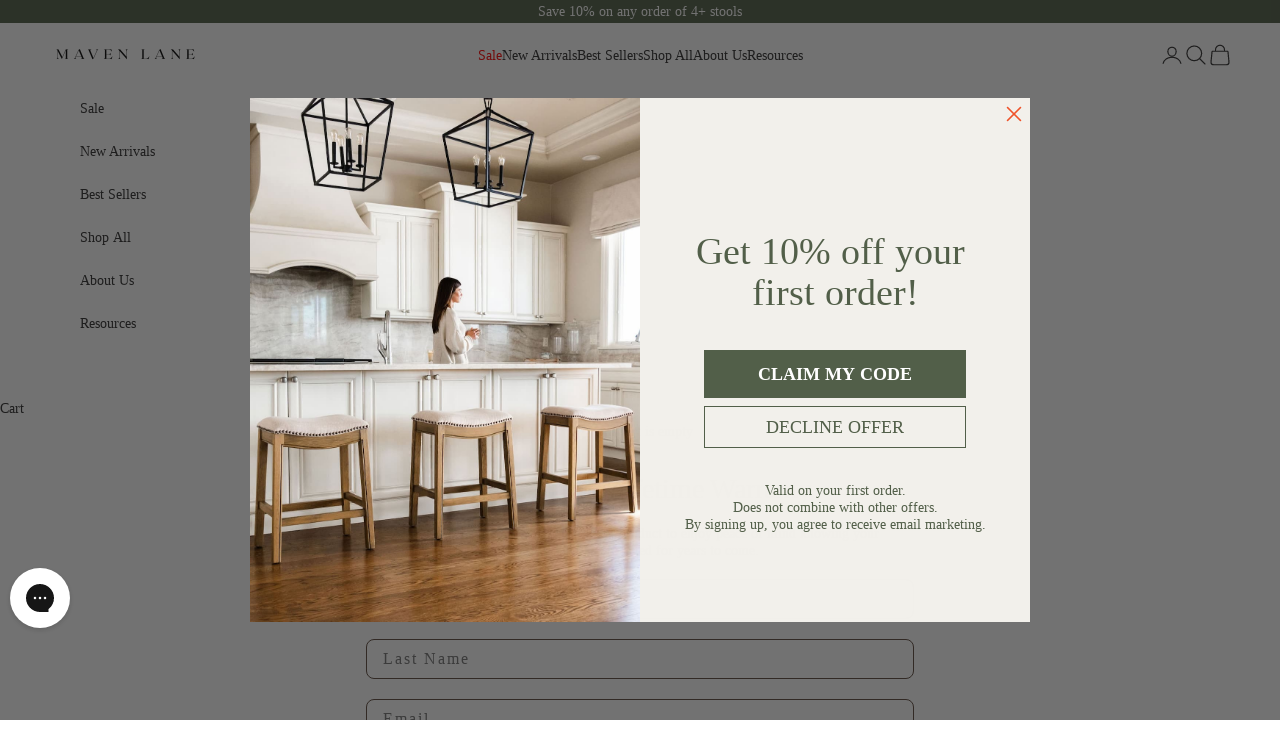

--- FILE ---
content_type: text/javascript
request_url: https://mavenlane.com/cdn/shop/t/132/assets/posthog.js?v=115609112457780973351768510240
body_size: 1004
content:
initPostHog();function initPostHog(){try{(function(t,e){var o,n,p,r;e.__SV||(window.posthog=e,e._i=[],e.init=function(i,s,a){function g(t2,e2){var o2=e2.split(".");o2.length==2&&(t2=t2[o2[0]],e2=o2[1]),t2[e2]=function(){t2.push([e2].concat(Array.prototype.slice.call(arguments,0)))}}(p=t.createElement("script")).type="text/javascript",p.crossOrigin="anonymous",p.async=!0,p.src=s.api_host.replace(".i.posthog.com","-assets.i.posthog.com")+"/static/array.js",(r=t.getElementsByTagName("script")[0]).parentNode.insertBefore(p,r);var u=e;for(a!==void 0?u=e[a]=[]:a="posthog",u.people=u.people||[],u.toString=function(t2){var e2="posthog";return a!=="posthog"&&(e2+="."+a),t2||(e2+=" (stub)"),e2},u.people.toString=function(){return u.toString(1)+".people (stub)"},o="init Ie Ts Ms Ee Es Rs capture Ge calculateEventProperties Os register register_once register_for_session unregister unregister_for_session js getFeatureFlag getFeatureFlagPayload isFeatureEnabled reloadFeatureFlags updateEarlyAccessFeatureEnrollment getEarlyAccessFeatures on onFeatureFlags onSurveysLoaded onSessionId getSurveys getActiveMatchingSurveys renderSurvey canRenderSurvey canRenderSurveyAsync identify setPersonProperties group resetGroups setPersonPropertiesForFlags resetPersonPropertiesForFlags setGroupPropertiesForFlags resetGroupPropertiesForFlags reset get_distinct_id getGroups get_session_id get_session_replay_url alias set_config startSessionRecording stopSessionRecording sessionRecordingStarted captureException loadToolbar get_property getSessionProperty Ds Fs createPersonProfile Ls Ps opt_in_capturing opt_out_capturing has_opted_in_capturing has_opted_out_capturing clear_opt_in_out_capturing Cs debug I As getPageViewId captureTraceFeedback captureTraceMetric".split(" "),n=0;n<o.length;n++)g(u,o[n]);e._i.push([i,s,a])},e.__SV=1)})(document,window.posthog||[]),posthog.init("phc_CfiaZYdfbMzrkcjHqSaEjRgeA6nkXDOHC1hECtI1xQ3",{api_host:"https://us.i.posthog.com",defaults:"2025-05-24",person_profiles:"always",capture_pageview:!0,capture_pageleave:!0,autocapture:!1}),console.log("[PostHog] Successfully initialized!"),document.addEventListener("DOMContentLoaded",()=>console.log("[PostHog] ALL Manual capture disabled"))}catch(error){console.error("[PostHog] Error in initialization:",error)}}function initPostHogAddToCartQuickAddEvent(){console.log("[PostHog] Now tracking add to cart quick add events."),document.querySelectorAll(".product-card__quick-add-button").forEach(btn=>{btn.addEventListener("click",event=>{let quantity=1;const quantityValue=btn.parentElement.querySelector('input[name="quantity"]')?.value;quantityValue&&(quantity=Number(quantityValue),isNaN(quantity)&&(quantity=1));let product_id=null;const product_idValue=btn.parentElement.querySelector('input[name="product-id"]')?.value;product_idValue&&(product_id=String(product_idValue)),posthog.capture("Clicked Add To Cart Quick-Add Button",{product_id,quantity})})})}function initPostHogAddToCartEvent(){console.log("[PostHog] Now tracking add to cart events."),document.querySelectorAll("buy-buttons > button").forEach(btn=>{btn.addEventListener("click",event=>{let quantity=1;const quantityValue=btn.parentElement.parentElement.querySelector('input[name="quantity"]')?.value;quantityValue&&(quantity=Number(quantityValue),isNaN(quantity)&&(quantity=1));let product_id=null;const product_idValue=btn.parentElement.parentElement.querySelector('input[name="product-id"]')?.value;product_idValue&&(product_id=String(product_idValue)),posthog.capture("Clicked Add To Cart Button",{product_id,quantity})})})}function initPostHogAddToCartShopPayEvent(){console.log("[PostHog] Now tracking add to cart Shop pay events."),document.querySelectorAll("shop-pay-wallet-button").forEach(btn=>{btn.addEventListener("click",event=>{let quantity=1;const quantityValue=btn.parentElement.parentElement.parentElement.parentElement.parentElement.querySelector('input[name="quantity"]')?.value;quantityValue&&(quantity=Number(quantityValue),isNaN(quantity)&&(quantity=1));let product_id=null;const product_idValue=btn.parentElement.parentElement.parentElement.parentElement.parentElement.querySelector('input[name="product-id"]')?.value;product_idValue&&(product_id=String(product_idValue)),posthog.capture('Clicked Add To Cart "Shop Pay" Button',{product_id,quantity})})})}function initPostHogAddToCartFormSubmitEvent(){console.log("[PostHog] Now tracking add to cart form submissions."),document.querySelectorAll('form[action="/cart/add"]').forEach(form=>{form.addEventListener("submit",event=>{const formData=new FormData(form),formDataObject=Object.fromEntries(formData.entries());posthog.capture("Submitted Add To Card Form",{form_id:formDataObject.id,product_id:formDataObject["product-id"],quantity:Number(formDataObject.quantity)})})})}function initPostHogChangeCartVariantChangeEvent(){console.log("[PostHog] Now tracking cart variant change events."),document.querySelectorAll(".variant-picker__option-values > a").forEach(anchor=>{anchor.addEventListener("click",event=>{let product_id=null;const product_idValue=document.querySelector('input[name="product-id"]')?.value;product_idValue&&(product_id=String(product_idValue));let new_variant=null;const new_variantValue=anchor.querySelector("span")?.innerText;new_variantValue&&(new_variant=new_variantValue),posthog.capture("Changed Product Variant",{new_variant,product_id})})})}function initPostHogRemoveFromCartEvent(){console.log("[PostHog] Now tracking cart removal events."),document.querySelectorAll(".order-summary__body > tr > td:nth-of-type(2) a").forEach(anchor=>{anchor.addEventListener("click",event=>{const href=anchor.href;let product_id=null;const product_idValue=href?.split("?id=")[1]?.split(":")[0];product_idValue&&(product_id=String(product_idValue));let new_quantity=null;const new_quantityValue=href?.split("quantity=")[1]?.split("&")[0];new_quantityValue&&(new_quantity=Number(new_quantityValue),isNaN(new_quantity)&&(new_quantity=null));let removed_item=!1;new_quantity===0&&(removed_item=!0),posthog.capture("Changed Product Cart Quantity",{new_quantity,product_id,removed_item})})})}function initPostHogEmailCollector(){setTimeout(()=>{console.log("[PostHog] Now tracking email change events."),document.querySelectorAll('[type="email"]').forEach(anchor=>{anchor.addEventListener("blur",event=>{const email=event.target.value;email&&posthog.identify(posthog.get_distinct_id(),{email})})})},1e3)}
//# sourceMappingURL=/cdn/shop/t/132/assets/posthog.js.map?v=115609112457780973351768510240


--- FILE ---
content_type: application/javascript
request_url: https://us-assets.i.posthog.com/array/phc_CfiaZYdfbMzrkcjHqSaEjRgeA6nkXDOHC1hECtI1xQ3/config.js
body_size: -100
content:
(function() {
  window._POSTHOG_REMOTE_CONFIG = window._POSTHOG_REMOTE_CONFIG || {};
  window._POSTHOG_REMOTE_CONFIG['phc_CfiaZYdfbMzrkcjHqSaEjRgeA6nkXDOHC1hECtI1xQ3'] = {
    config: {"token": "phc_CfiaZYdfbMzrkcjHqSaEjRgeA6nkXDOHC1hECtI1xQ3", "supportedCompression": ["gzip", "gzip-js"], "hasFeatureFlags": true, "captureDeadClicks": false, "capturePerformance": {"network_timing": true, "web_vitals": false, "web_vitals_allowed_metrics": null}, "autocapture_opt_out": true, "autocaptureExceptions": false, "analytics": {"endpoint": "/i/v0/e/"}, "elementsChainAsString": true, "errorTracking": {"autocaptureExceptions": false, "suppressionRules": []}, "logs": {"captureConsoleLogs": false}, "sessionRecording": {"endpoint": "/s/", "consoleLogRecordingEnabled": true, "recorderVersion": "v2", "sampleRate": null, "minimumDurationMilliseconds": 10000, "linkedFlag": null, "networkPayloadCapture": {"recordBody": true, "recordHeaders": true}, "masking": {"maskAllInputs": false}, "urlTriggers": [], "urlBlocklist": [], "eventTriggers": ["Checkout Started"], "triggerMatchType": null, "scriptConfig": {"script": "posthog-recorder"}}, "heatmaps": true, "conversations": false, "surveys": false, "productTours": false, "defaultIdentifiedOnly": true},
    siteApps: []
  }
})();

--- FILE ---
content_type: text/javascript
request_url: https://mavenlane.com/cdn/shop/t/132/assets/posthog.js?v=115609112457780973351768510240
body_size: 1023
content:
initPostHog();function initPostHog(){try{(function(t,e){var o,n,p,r;e.__SV||(window.posthog=e,e._i=[],e.init=function(i,s,a){function g(t2,e2){var o2=e2.split(".");o2.length==2&&(t2=t2[o2[0]],e2=o2[1]),t2[e2]=function(){t2.push([e2].concat(Array.prototype.slice.call(arguments,0)))}}(p=t.createElement("script")).type="text/javascript",p.crossOrigin="anonymous",p.async=!0,p.src=s.api_host.replace(".i.posthog.com","-assets.i.posthog.com")+"/static/array.js",(r=t.getElementsByTagName("script")[0]).parentNode.insertBefore(p,r);var u=e;for(a!==void 0?u=e[a]=[]:a="posthog",u.people=u.people||[],u.toString=function(t2){var e2="posthog";return a!=="posthog"&&(e2+="."+a),t2||(e2+=" (stub)"),e2},u.people.toString=function(){return u.toString(1)+".people (stub)"},o="init Ie Ts Ms Ee Es Rs capture Ge calculateEventProperties Os register register_once register_for_session unregister unregister_for_session js getFeatureFlag getFeatureFlagPayload isFeatureEnabled reloadFeatureFlags updateEarlyAccessFeatureEnrollment getEarlyAccessFeatures on onFeatureFlags onSurveysLoaded onSessionId getSurveys getActiveMatchingSurveys renderSurvey canRenderSurvey canRenderSurveyAsync identify setPersonProperties group resetGroups setPersonPropertiesForFlags resetPersonPropertiesForFlags setGroupPropertiesForFlags resetGroupPropertiesForFlags reset get_distinct_id getGroups get_session_id get_session_replay_url alias set_config startSessionRecording stopSessionRecording sessionRecordingStarted captureException loadToolbar get_property getSessionProperty Ds Fs createPersonProfile Ls Ps opt_in_capturing opt_out_capturing has_opted_in_capturing has_opted_out_capturing clear_opt_in_out_capturing Cs debug I As getPageViewId captureTraceFeedback captureTraceMetric".split(" "),n=0;n<o.length;n++)g(u,o[n]);e._i.push([i,s,a])},e.__SV=1)})(document,window.posthog||[]),posthog.init("phc_CfiaZYdfbMzrkcjHqSaEjRgeA6nkXDOHC1hECtI1xQ3",{api_host:"https://us.i.posthog.com",defaults:"2025-05-24",person_profiles:"always",capture_pageview:!0,capture_pageleave:!0,autocapture:!1}),console.log("[PostHog] Successfully initialized!"),document.addEventListener("DOMContentLoaded",()=>console.log("[PostHog] ALL Manual capture disabled"))}catch(error){console.error("[PostHog] Error in initialization:",error)}}function initPostHogAddToCartQuickAddEvent(){console.log("[PostHog] Now tracking add to cart quick add events."),document.querySelectorAll(".product-card__quick-add-button").forEach(btn=>{btn.addEventListener("click",event=>{let quantity=1;const quantityValue=btn.parentElement.querySelector('input[name="quantity"]')?.value;quantityValue&&(quantity=Number(quantityValue),isNaN(quantity)&&(quantity=1));let product_id=null;const product_idValue=btn.parentElement.querySelector('input[name="product-id"]')?.value;product_idValue&&(product_id=String(product_idValue)),posthog.capture("Clicked Add To Cart Quick-Add Button",{product_id,quantity})})})}function initPostHogAddToCartEvent(){console.log("[PostHog] Now tracking add to cart events."),document.querySelectorAll("buy-buttons > button").forEach(btn=>{btn.addEventListener("click",event=>{let quantity=1;const quantityValue=btn.parentElement.parentElement.querySelector('input[name="quantity"]')?.value;quantityValue&&(quantity=Number(quantityValue),isNaN(quantity)&&(quantity=1));let product_id=null;const product_idValue=btn.parentElement.parentElement.querySelector('input[name="product-id"]')?.value;product_idValue&&(product_id=String(product_idValue)),posthog.capture("Clicked Add To Cart Button",{product_id,quantity})})})}function initPostHogAddToCartShopPayEvent(){console.log("[PostHog] Now tracking add to cart Shop pay events."),document.querySelectorAll("shop-pay-wallet-button").forEach(btn=>{btn.addEventListener("click",event=>{let quantity=1;const quantityValue=btn.parentElement.parentElement.parentElement.parentElement.parentElement.querySelector('input[name="quantity"]')?.value;quantityValue&&(quantity=Number(quantityValue),isNaN(quantity)&&(quantity=1));let product_id=null;const product_idValue=btn.parentElement.parentElement.parentElement.parentElement.parentElement.querySelector('input[name="product-id"]')?.value;product_idValue&&(product_id=String(product_idValue)),posthog.capture('Clicked Add To Cart "Shop Pay" Button',{product_id,quantity})})})}function initPostHogAddToCartFormSubmitEvent(){console.log("[PostHog] Now tracking add to cart form submissions."),document.querySelectorAll('form[action="/cart/add"]').forEach(form=>{form.addEventListener("submit",event=>{const formData=new FormData(form),formDataObject=Object.fromEntries(formData.entries());posthog.capture("Submitted Add To Card Form",{form_id:formDataObject.id,product_id:formDataObject["product-id"],quantity:Number(formDataObject.quantity)})})})}function initPostHogChangeCartVariantChangeEvent(){console.log("[PostHog] Now tracking cart variant change events."),document.querySelectorAll(".variant-picker__option-values > a").forEach(anchor=>{anchor.addEventListener("click",event=>{let product_id=null;const product_idValue=document.querySelector('input[name="product-id"]')?.value;product_idValue&&(product_id=String(product_idValue));let new_variant=null;const new_variantValue=anchor.querySelector("span")?.innerText;new_variantValue&&(new_variant=new_variantValue),posthog.capture("Changed Product Variant",{new_variant,product_id})})})}function initPostHogRemoveFromCartEvent(){console.log("[PostHog] Now tracking cart removal events."),document.querySelectorAll(".order-summary__body > tr > td:nth-of-type(2) a").forEach(anchor=>{anchor.addEventListener("click",event=>{const href=anchor.href;let product_id=null;const product_idValue=href?.split("?id=")[1]?.split(":")[0];product_idValue&&(product_id=String(product_idValue));let new_quantity=null;const new_quantityValue=href?.split("quantity=")[1]?.split("&")[0];new_quantityValue&&(new_quantity=Number(new_quantityValue),isNaN(new_quantity)&&(new_quantity=null));let removed_item=!1;new_quantity===0&&(removed_item=!0),posthog.capture("Changed Product Cart Quantity",{new_quantity,product_id,removed_item})})})}function initPostHogEmailCollector(){setTimeout(()=>{console.log("[PostHog] Now tracking email change events."),document.querySelectorAll('[type="email"]').forEach(anchor=>{anchor.addEventListener("blur",event=>{const email=event.target.value;email&&posthog.identify(posthog.get_distinct_id(),{email})})})},1e3)}
//# sourceMappingURL=/cdn/shop/t/132/assets/posthog.js.map?v=115609112457780973351768510240
